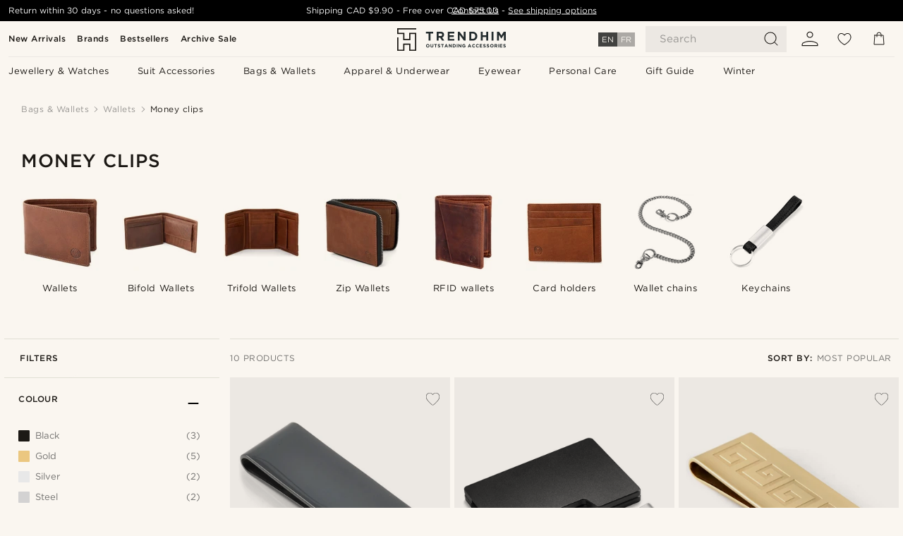

--- FILE ---
content_type: text/css
request_url: https://www.trendhim.ca/_next/static/css/0f98c2c787d9e87a.css
body_size: 3645
content:
.AccordionV2_accordionWrapper__4rN1w{margin:auto;width:100%;position:relative}.AccordionV2_accordionWrapper__4rN1w .AccordionV2_checkbox__lod5C{display:none}.AccordionV2_accordionWrapper__4rN1w .AccordionV2_checkbox__lod5C~.AccordionV2_content__VSLy3{position:relative;max-height:0;overflow:hidden}.AccordionV2_accordionWrapper__4rN1w .AccordionV2_checkbox__lod5C:checked~.AccordionV2_content__VSLy3{max-height:inherit}.AccordionV2_accordionWrapper__4rN1w .AccordionV2_checkbox__lod5C:checked~.AccordionV2_content__VSLy3>.AccordionV2_borderBottom__rnHJu>.AccordionV2_close___zWNJ{display:none}.AccordionV2_accordionWrapper__4rN1w .AccordionV2_checkbox__lod5C:checked~.AccordionV2_backdrop__RR9Iz{display:block;position:fixed;top:0;left:0;width:100vw;height:100vh}.AccordionV2_accordionWrapper__4rN1w .AccordionV2_trigger__xjo51{display:flex;align-items:center;background-color:var(--white);font-size:.8rem;cursor:pointer;width:100%;-webkit-user-select:none;user-select:none}.AccordionV2_accordionWrapper__4rN1w .AccordionV2_trigger__xjo51 svg{width:24px;height:24px;fill:#4e4e4e;margin-right:5px}.AccordionV2_backdrop__RR9Iz{display:none}.Checkbox_facetDisplayRoot__bcanF{flex:1 1 100%;padding:0;margin:0;max-width:100%}.Color_facetDisplayRoot__Fx5Ed{margin-top:5px;flex:1 1 50%}@media(min-width:768px){.Color_facetDisplayRoot__Fx5Ed{margin-top:0;flex:1 1 100%}}.MultiRangeInput_multiRangeSlider__oae5R{position:relative;padding-top:6px;height:20px;margin-bottom:10px}@-moz-document url-prefix(){.MultiRangeInput_multiRangeSlider__oae5R{height:30px}}.MultiRangeInput_multiRangeSlider__oae5R input[type=range]{position:absolute;-webkit-appearance:none;-moz-appearance:none;appearance:none;background:rgba(0,0,0,0);cursor:pointer;width:100%;z-index:2}@-moz-document url-prefix(){.MultiRangeInput_multiRangeSlider__oae5R input[type=range]{position:static;z-index:3}.MultiRangeInput_multiRangeSlider__oae5R input[type=range].MultiRangeInput_maxInput__qE_f_{margin-top:-20px}}.MultiRangeInput_multiRangeSlider__oae5R .MultiRangeInput_line__RP33X{width:100%;height:2px;background-color:var(--neutral-200);border-radius:3px;position:absolute;top:6px}@-moz-document url-prefix(){.MultiRangeInput_multiRangeSlider__oae5R .MultiRangeInput_line__RP33X{position:static;display:block;margin-top:-11px;top:-5px}}.MultiRangeInput_multiRangeSlider__oae5R .MultiRangeInput_markLine___vUYu{width:auto;height:2px;background-color:var(--neutral-300);position:inherit;z-index:1}@-moz-document url-prefix(){.MultiRangeInput_multiRangeSlider__oae5R .MultiRangeInput_markLine___vUYu{position:static;display:block;margin-top:-1px}}.MultiRangeInput_multiRangeSlider__oae5R input[type=range]:focus{outline:none}.MultiRangeInput_multiRangeSlider__oae5R input[type=range]::-webkit-slider-runnable-track{background-color:#053a5f;border-radius:0;height:0}.MultiRangeInput_multiRangeSlider__oae5R input[type=range]::-webkit-slider-thumb{-webkit-appearance:none;appearance:none;margin-top:-13px;background-color:var(--white);border-radius:50%;height:1rem;width:1rem;padding-bottom:10px;border:1px solid var(--neutral-300);min-height:30px;min-width:30px;box-shadow:0 1px 2px 0 var(--neutral-300)}.MultiRangeInput_multiRangeSlider__oae5R input[type=range]:focus::-webkit-slider-thumb{outline-offset:.125rem}.MultiRangeInput_multiRangeSlider__oae5R input[type=range].MultiRangeInput_disabled__9y_XM::-webkit-slider-thumb{background-color:#eee}.MultiRangeInput_multiRangeSlider__oae5R input[type=range]::-moz-range-track{background-color:#053a5f;border-radius:0;height:0}.MultiRangeInput_multiRangeSlider__oae5R input[type=range]::-moz-range-thumb{-webkit-appearance:none;-moz-appearance:none;appearance:none;margin-bottom:-50px;top:20px;background-color:var(--white);border-radius:50%;height:1rem;width:1rem;position:relative;border:1px solid var(--neutral-300);min-height:30px;min-width:30px;box-shadow:0 1px 2px 0 var(--neutral-300)}.MultiRangeInput_multiRangeSlider__oae5R input[type=range]:focus::-moz-range-thumb{outline-offset:.125rem}.MultiRangeInput_multiRangeSlider__oae5R input[type=range].MultiRangeInput_disabled__9y_XM::-moz-range-thumb{background-color:#eee}.Price_rangedInputsRoot__qfSdO{display:flex;flex-direction:column;padding-top:15px;width:100%}.Price_rangedInputsRoot__qfSdO .Price_rangedInputsWrapper__XiGmN{display:flex;flex-direction:row;width:100%;font-size:13px;justify-content:space-between}@media(min-width:900px){.Price_rangedInputsRoot__qfSdO .Price_rangedInputsWrapper__XiGmN{align-items:center}}.Price_rangedInputsRoot__qfSdO .Price_currencyUnitContainer__lJSNh{position:relative;width:100%;max-width:100px}.Price_rangedInputsRoot__qfSdO .Price_currencyUnitContainer__lJSNh .Price_textField__vtOis{max-height:32px;margin-bottom:0}.Price_rangedInputsRoot__qfSdO .Price_currencyUnitContainer__lJSNh .Price_textField__vtOis>div>input{font-size:14px;padding-top:0!important}.Price_rangedInputsRoot__qfSdO .Price_currencyUnitContainer__lJSNh .Price_textField__vtOis{background:var(--neutral-100);border-radius:4px}.Price_rangedInputsRoot__qfSdO .Price_rangedInputsRoot__qfSdO{display:flex;flex-direction:column;padding-top:15px;width:100%}.Price_rangedInputsRoot__qfSdO .Price_currencyUnit__j8Guu{position:absolute;right:10px;top:6px;font-size:14px}.Price_rangedInputsRoot__qfSdO .Price_spinner__ktojI{content:"";display:block;--color:#ccc;border:3px solid var(--color);border-top:3px solid rgba(0,0,0,0);width:20px;height:20px;border-radius:50%;animation:Price_loading__IJhgH .75s linear infinite}.Price_rangedInputsRoot__qfSdO .Price_loadingSpinner__wGUUI{position:absolute;right:40px;top:5px}@keyframes Price_loading__IJhgH{to{transform:rotate(1turn)}}.Range_rangedInputsRoot__Y7D9E{display:flex;flex-direction:column;padding-top:15px;width:100%}.FacetContent_facetContent__aih2n{display:grid;grid-template-columns:100%;padding:0 7px 14px 20px}@media(min-width:1024px){.FacetContent_facetContent__aih2n{padding-right:17px}}.FacetContent_facetContent__aih2n>*{margin-right:10px}.FacetContent_facetContent__aih2n span.FacetContent_groupName__6Iza3{font-weight:700;text-transform:uppercase;margin-top:1rem}.FacetContent_facetContent__aih2n span.FacetContent_groupName__6Iza3:first-child{margin-top:0}.SliderArrow_sliderArrow__IsRjA{position:absolute;top:calc(50% - 43px);height:38px;width:38px;z-index:10;padding:0 10px;font-size:1.7rem;font-weight:lighter;cursor:pointer;display:flex;align-items:center;justify-content:center;background-color:rgba(236,236,236,.8);border:none;opacity:.9;-webkit-box-align:center;-webkit-box-pack:center}.SliderArrow_sliderArrow__IsRjA.SliderArrow_right__T5Rvm{right:0}.SliderArrow_sliderArrow__IsRjA:disabled{opacity:.3}.SliderArrow_sliderArrow__IsRjA>svg{width:15px;height:unset;transform:rotate(0deg)}.SliderArrow_sliderArrow__IsRjA.SliderArrow_left__mJqTa>svg{transform:rotate(-180deg)}.HorizontalSlider_sliderList__mb0Ov{position:absolute;top:0;left:0;right:0;width:100%;display:grid;grid-auto-flow:column;z-index:9;list-style:none;touch-action:pan-y;-webkit-touch-action:pan-y;-webkit-transform:translateZ(0);-webkit-overflow-scrolling:touch;transition:transform .45s cubic-bezier(.215,.61,.355,1);margin-left:5px}.HorizontalSlider_sliderList__mb0Ov.HorizontalSlider_fullwidth__VMzAu{transform:translateX(calc((100% - 1200px) / 2))}@media(min-width:1200px){.HorizontalSlider_sliderList__mb0Ov{margin-left:0}}.HorizontalSlider_horizontalSliderWrapper__dEtEJ{position:relative;overflow:hidden;width:100%}.FacetDescriptionButton_facetDescriptionButton__B16zg{all:unset;margin-bottom:5px;display:block;cursor:pointer;font-size:12px}.CategoryFilters_filter__bgnrT .CategoryFilters_filteredBy__gQ54F{padding:4px 12px 30px 20px;margin:0 15px}.CategoryFilters_filter__bgnrT .CategoryFilters_filteredBy__gQ54F .CategoryFilters_filteredByText__Uhaf5{font-size:12px;font-style:normal;font-weight:600;line-height:100%;letter-spacing:.5px;text-transform:uppercase;align-content:center;padding:19px 8px 14px;color:var(--neutral-900)}.CategoryFilters_filter__bgnrT .CategoryFilters_filteredBy__gQ54F .CategoryFilters_itemsfilteredBy__xMSck{margin:0 8px;cursor:pointer;display:flex;justify-content:space-between;align-items:baseline;width:inherit}.CategoryFilters_filter__bgnrT .CategoryFilters_filteredBy__gQ54F .CategoryFilters_itemsfilteredBy__xMSck .CategoryFilters_itemFilteredText__C7U2J{padding:10px 0 0;font-size:13px;font-style:normal;font-weight:400;line-height:120%;letter-spacing:.5px;width:inherit;max-width:240px;overflow:hidden;text-overflow:ellipsis}@media(min-width:768px){.CategoryFilters_filter__bgnrT .CategoryFilters_filteredBy__gQ54F{border-top:1px solid var(--neutral-200)}}@media(min-width:1024px){.CategoryFilters_filter__bgnrT .CategoryFilters_filteredBy__gQ54F{padding-right:13px;padding-top:24px;margin:0 15px 0 0}.CategoryFilters_filter__bgnrT .CategoryFilters_filteredBy__gQ54F .CategoryFilters_filteredByText__Uhaf5{padding-left:0}.CategoryFilters_filter__bgnrT .CategoryFilters_filteredBy__gQ54F .CategoryFilters_itemsfilteredBy__xMSck{margin:0;width:inherit;padding-right:15px}.CategoryFilters_filter__bgnrT .CategoryFilters_filteredBy__gQ54F .CategoryFilters_itemsfilteredBy__xMSck .CategoryFilters_itemFilteredText__C7U2J{padding-left:0}}.CategoryFilters_filter__bgnrT .CategoryFilters_filters__lDEua{border-top:1px solid var(--neutral-200);margin:0 18px;width:inherit;position:-webkit-sticky;position:sticky;top:55px}.CategoryFilters_filter__bgnrT .CategoryFilters_filters__lDEua .CategoryFilters_facetDescriptionTrigger__M85I1{padding:0 20px 14px}.CategoryFilters_filter__bgnrT .CategoryFilters_filters__lDEua .CategoryFilters_facetDescriptionTrigger__M85I1:hover{text-decoration:underline}.CategoryFilters_filter__bgnrT .CategoryFilters_filters__lDEua .CategoryFilters_facetDescriptionTrigger__M85I1 svg{height:10px;width:10px;margin-right:10px}.CategoryFilters_filter__bgnrT .CategoryFilters_filters__lDEua .CategoryFilters_filterTrigger__4TXUs{display:flex;padding:24px 12px 24px 20px;width:100%;justify-content:space-between;cursor:pointer}.CategoryFilters_filter__bgnrT .CategoryFilters_filters__lDEua .CategoryFilters_filterTrigger__4TXUs svg{margin-right:5px;margin-left:0}.CategoryFilters_filter__bgnrT .CategoryFilters_filters__lDEua .CategoryFilters_filterTrigger__4TXUs .CategoryFilters_filterTitle__rA_wB{font-size:12px;font-style:normal;font-weight:600;line-height:100%;letter-spacing:.5px;text-transform:uppercase;align-content:center;color:var(--neutral-900)}@media(min-width:1024px){.CategoryFilters_filter__bgnrT .CategoryFilters_filters__lDEua .CategoryFilters_filterTrigger__4TXUs{position:relative!important;width:inherit;max-width:400px;padding:24px 20px;min-width:305px}.CategoryFilters_filter__bgnrT .CategoryFilters_filters__lDEua .CategoryFilters_filterTrigger__4TXUs .CategoryFilters_filterBackdrop__hfuBq{display:none}}.CategoryFilters_filter__bgnrT .CategoryFilters_filters__lDEua .CategoryFilters_filterAccordion___QI53{border-bottom:1px solid var(--neutral-200);max-width:inherit;margin:0 5px}.CategoryFilters_filter__bgnrT .CategoryFilters_filters__lDEua .CategoryFilters_filterAccordion___QI53 input[type=checkbox]~label svg path:last-child{transition:all .2s ease-in-out;transform-origin:50% 50%}.CategoryFilters_filter__bgnrT .CategoryFilters_filters__lDEua .CategoryFilters_filterAccordion___QI53 input[type=checkbox]:checked~label svg path:last-child{transform:rotate(90deg)}@media(min-width:1024px){.CategoryFilters_filter__bgnrT .CategoryFilters_filters__lDEua{margin:0}.CategoryFilters_filter__bgnrT .CategoryFilters_filters__lDEua .CategoryFilters_filterAccordion___QI53{max-width:400px;width:inherit;margin:0;min-width:305px}.CategoryFilters_filter__bgnrT .CategoryFilters_filters__lDEua .CategoryFilters_filterBackdrop__hfuBq{display:none}}.SubCategoryItem_facetMenuHighlightItemWrapper__ikUg_{min-width:150px;height:120px;box-sizing:border-box;display:flex;flex-direction:column;z-index:9;cursor:pointer;align-items:center;justify-content:flex-end}@media(min-width:768px){.SubCategoryItem_facetMenuHighlightItemWrapper__ikUg_{min-width:170px;height:121px;justify-content:flex-start}}.SubCategoryItem_facetMenuHighlightItemWrapper__ikUg_ img{height:80px;width:auto;object-fit:contain;z-index:8}@media(min-width:768px){.SubCategoryItem_facetMenuHighlightItemWrapper__ikUg_ img{height:75.04px;width:80.65px}}.SubCategoryItem_facetMenuHighlightItemWrapper__ikUg_ p{display:-webkit-box;-webkit-line-clamp:2;-webkit-box-orient:vertical;overflow:hidden;width:100%;text-align:center;font-size:11px;min-height:40px;padding:5px!important}.SubCategorySlider_subCategorySlider__2WH7m{position:relative;background:var(--neutral-50)}.SubCategorySlider_subCategorySlider__2WH7m .SubCategorySlider_buttonsCarouselWrapper__5UzDD{width:100%;display:grid;grid-auto-flow:column;grid-template-columns:auto 1fr auto}.SubCategorySlider_subCategorySlider__2WH7m .SubCategorySlider_linkTag__IjLm6{background:var(--neutral-200);overflow:hidden;font-size:12px;transition:all .25s ease-in-out 0s;min-width:-webkit-max-content;min-width:max-content;min-height:28px;max-height:28px;margin:0;overflow:unset;padding:6px 12px;box-sizing:border-box;justify-content:center;align-items:center;display:flex;text-transform:none;line-height:1.5;color:#4e4e4e}.SubCategorySlider_subCategorySlider__2WH7m .SubCategorySlider_linkTag__IjLm6:hover{background:var(--neutral-300)}.SubCategorySlider_subCategorySlider__2WH7m .SubCategorySlider_carousel__VX657{width:auto!important}.SubCategorySlider_subCategorySlider__2WH7m .SubCategorySlider_moveButton__gTKbR{width:32px;background-color:rgba(0,0,0,0);box-sizing:border-box}.SubCategorySlider_subCategorySlider__2WH7m .SubCategorySlider_moveButton__gTKbR:first-child{padding-right:7px;padding-left:0;width:-webkit-min-content;width:min-content}@media(min-width:768px){.SubCategorySlider_subCategorySlider__2WH7m .SubCategorySlider_moveButton__gTKbR:first-child{padding-right:unset;padding-left:unset;width:40px}}.SubCategorySlider_subCategorySlider__2WH7m .SubCategorySlider_moveButton__gTKbR:last-child{justify-self:flex-end;padding-right:0;padding-left:7px;width:-webkit-min-content;width:min-content}@media(min-width:768px){.SubCategorySlider_subCategorySlider__2WH7m .SubCategorySlider_moveButton__gTKbR:last-child{padding-right:unset;padding-left:unset;width:40px}}.SubCategorySlider_subCategorySlider__2WH7m.SubCategorySlider_newDesign__mt6nU{display:flex;flex-direction:column;width:100%}.SubCategorySlider_subCategorySlider__2WH7m.SubCategorySlider_newDesign__mt6nU .SubCategorySlider_carousel__VX657{align-items:flex-start;gap:16px;mix-blend-mode:multiply}@media(min-width:768px){.SubCategorySlider_subCategorySlider__2WH7m.SubCategorySlider_newDesign__mt6nU .SubCategorySlider_carousel__VX657{gap:33px}}.SubCategorySlider_subCategorySlider__2WH7m.SubCategorySlider_newDesign__mt6nU .SubCategorySlider_toplinks__IoZE5{width:-webkit-min-content;width:min-content;object-fit:contain}.SubCategorySlider_subCategorySlider__2WH7m.SubCategorySlider_newDesign__mt6nU .SubCategorySlider_linkTag__IjLm6{max-height:-webkit-fit-content;max-height:-moz-fit-content;max-height:fit-content;min-height:-webkit-fit-content;min-height:-moz-fit-content;min-height:fit-content;mix-blend-mode:multiply;background:rgba(0,0,0,0);padding:0;align-items:center;margin-bottom:4px}.SubCategorySlider_subCategorySlider__2WH7m.SubCategorySlider_newDesign__mt6nU .SubCategorySlider_linkTag__IjLm6 :hover{text-decoration:underline}.SubCategorySlider_subCategorySlider__2WH7m.SubCategorySlider_newDesign__mt6nU .SubCategorySlider_linkTag__IjLm6 p{font-size:13px;font-style:normal;font-weight:400;line-height:100%;letter-spacing:.5px}.SubCategorySlider_subCategorySlider__2WH7m.SubCategorySlider_newDesign__mt6nU .SubCategorySlider_topLinkTitle__x9php{color:var(--neutral-900);text-align:center;padding:18px 0 0;width:100%}.SubCategorySlider_subCategorySlider__2WH7m.SubCategorySlider_newDesign__mt6nU img{width:88px;min-height:88px;object-fit:contain;margin:auto}@media(min-width:768px){.SubCategorySlider_subCategorySlider__2WH7m.SubCategorySlider_newDesign__mt6nU img{width:110px;min-height:110px}}.SubCategorySlider_subCategorySlider__2WH7m.SubCategorySlider_newDesign__mt6nU img[src*=null]{opacity:0}.SortingAccordion_sortByAccordion__ZqHOy{width:-webkit-fit-content;width:-moz-fit-content;width:fit-content}.SortingAccordion_sortByAccordion__ZqHOy>div>div:first-of-type{display:none}.SortingAccordion_sortByAccordion__ZqHOy input[type=checkbox]:checked+label>div,.SortingAccordion_sortByAccordion__ZqHOy input[type=checkbox]:checked+label~div>.SortingAccordion_sortByContent__5zELR{background-color:var(--neutral-200)}.SortingAccordion_sortByAccordion__ZqHOy .SortingAccordion_sortByTrigger__JTY0_{display:flex;align-items:center;cursor:pointer;width:100%;justify-content:space-between;padding:10px 15px;margin:0 17px}.SortingAccordion_sortByAccordion__ZqHOy .SortingAccordion_sortByTrigger__JTY0_:hover{text-decoration:underline}.SortingAccordion_sortByAccordion__ZqHOy .SortingAccordion_sortByTrigger__JTY0_ .SortingAccordion_subHeaderWrapper__C_Xm0{display:flex;align-items:center;overflow:hidden;min-width:16px}.SortingAccordion_sortByAccordion__ZqHOy .SortingAccordion_sortByTrigger__JTY0_ .SortingAccordion_subHeaderWrapper__C_Xm0 svg{margin:0;min-height:12px;min-width:10px;max-height:16px;display:flex;align-items:center;flex-shrink:0;fill:inherit;max-width:12px;transform:rotate(90deg);transition:transform 75ms ease 0s}.SortingAccordion_sortByAccordion__ZqHOy .SortingAccordion_sortByTrigger__JTY0_ .SortingAccordion_headerMobile__01g7p{display:none}.SortingAccordion_sortByAccordion__ZqHOy .SortingAccordion_sortByTrigger__JTY0_ .SortingAccordion_header__56p_d,.SortingAccordion_sortByAccordion__ZqHOy .SortingAccordion_sortByTrigger__JTY0_ .SortingAccordion_subHeader__E95qp{font-size:1rem;text-transform:capitalize}.SortingAccordion_sortByAccordion__ZqHOy .SortingAccordion_sortByTrigger__JTY0_ .SortingAccordion_header__56p_d.SortingAccordion_header__56p_d,.SortingAccordion_sortByAccordion__ZqHOy .SortingAccordion_sortByTrigger__JTY0_ .SortingAccordion_subHeader__E95qp.SortingAccordion_header__56p_d{font-weight:700;padding-right:6px}.SortingAccordion_sortByAccordion__ZqHOy .SortingAccordion_sortByTrigger__JTY0_ .SortingAccordion_header__56p_d.SortingAccordion_subHeader__E95qp,.SortingAccordion_sortByAccordion__ZqHOy .SortingAccordion_sortByTrigger__JTY0_ .SortingAccordion_subHeader__E95qp.SortingAccordion_subHeader__E95qp{margin-right:10px}.SortingAccordion_sortByAccordion__ZqHOy .SortingAccordion_sortByContent__5zELR{margin:0 17px 10px;padding:10px 15px}.SortingAccordion_sortByAccordion__ZqHOy svg{align-self:normal}.SortingAccordion_sortByAccordion__ZqHOy input[type=checkbox]:checked+label>div{background-color:var(--neutral-50)}.SortingAccordion_sortByAccordion__ZqHOy input[type=checkbox]:checked+label>div svg{transform:rotate(-90deg)}.SortingAccordion_sortByAccordion__ZqHOy input[type=checkbox]:checked+label~div>.SortingAccordion_sortByContent__5zELR{background-color:var(--neutral-50);padding-bottom:15px}.SortingAccordion_sortByAccordion__ZqHOy .SortingAccordion_sortByTrigger__JTY0_{margin:0;position:relative;text-align:end;padding:8px 12px 8px 24px;border-radius:24px;border:1px solid var(--neutral-200)}@media(min-width:1024px){.SortingAccordion_sortByAccordion__ZqHOy .SortingAccordion_sortByTrigger__JTY0_{border:none}}.SortingAccordion_sortByAccordion__ZqHOy .SortingAccordion_sortByTrigger__JTY0_:hover{text-decoration:none}.SortingAccordion_sortByAccordion__ZqHOy .SortingAccordion_sortByTrigger__JTY0_ .SortingAccordion_header__56p_d{font-size:12px;font-style:normal;font-weight:600;line-height:100%;letter-spacing:.5px;text-transform:uppercase;color:var(--neutral-900)}.SortingAccordion_sortByAccordion__ZqHOy .SortingAccordion_sortByTrigger__JTY0_ .SortingAccordion_headerMobile__01g7p{display:block}.SortingAccordion_sortByAccordion__ZqHOy .SortingAccordion_sortByTrigger__JTY0_ .SortingAccordion_headerDekstop__H82Mr,.SortingAccordion_sortByAccordion__ZqHOy .SortingAccordion_sortByTrigger__JTY0_ .SortingAccordion_subHeader__E95qp{display:none}@media(min-width:1024px){.SortingAccordion_sortByAccordion__ZqHOy .SortingAccordion_sortByTrigger__JTY0_{padding:21px 0;min-width:-webkit-max-content;min-width:max-content}.SortingAccordion_sortByAccordion__ZqHOy .SortingAccordion_sortByTrigger__JTY0_ .SortingAccordion_header__56p_d{padding-right:8px;padding-top:0}.SortingAccordion_sortByAccordion__ZqHOy .SortingAccordion_sortByTrigger__JTY0_ .SortingAccordion_headerMobile__01g7p{display:none}.SortingAccordion_sortByAccordion__ZqHOy .SortingAccordion_sortByTrigger__JTY0_ .SortingAccordion_headerDekstop__H82Mr{display:block}.SortingAccordion_sortByAccordion__ZqHOy .SortingAccordion_sortByTrigger__JTY0_ .SortingAccordion_subHeader__E95qp{display:block;font-size:12px;font-style:normal;font-weight:400;line-height:100%;letter-spacing:.5px;text-transform:uppercase;color:var(--neutral-500)}.SortingAccordion_sortByAccordion__ZqHOy .SortingAccordion_sortByTrigger__JTY0_ .SortingAccordion_subHeaderWrapper__C_Xm0 div{display:none}}.SortingAccordion_sortByAccordion__ZqHOy .SortingAccordion_sortByContent__5zELR{margin:0;position:relative;z-index:101;font-size:13px;font-style:normal;font-weight:400;line-height:120%;letter-spacing:.5px}.SortingAccordion_sortByAccordion__ZqHOy .SortingAccordion_sortByContent__5zELR div{display:none}.SortingAccordion_sortByAccordion__ZqHOy .SortingAccordion_sortByContent__5zELR button span{padding-left:0;padding-right:6px}.SortingAccordion_sortByAccordion__ZqHOy .SortingAccordion_sortByContent__5zELR button.SortingAccordion_mobileSortSelectButton__FZZRP{padding:0 0 10px;background:none;color:inherit;border:none;font:inherit;cursor:pointer;outline:inherit;justify-content:space-between;font-weight:inherit}.SortingAccordion_sortByAccordion__ZqHOy .SortingAccordion_sortByContent__5zELR button.SortingAccordion_mobileSortSelectButton__FZZRP.SortingAccordion_active__ITwU5{font-weight:700}.SortingAccordion_sortByAccordion__ZqHOy .SortingAccordion_sortByContent__5zELR button.SortingAccordion_mobileSortSelectButton__FZZRP span{font-weight:inherit}.pagination_number-list__AWDl2{text-align:center}.pagination_number-list__AWDl2>div{display:inline-flex;justify-content:center;background-color:#cdcdcd;gap:1px;padding:1px}.pagination_number-list__AWDl2>div>button{border:none;background-color:var(--white);width:38px;height:38px}@media(min-width:480px){.pagination_number-list__AWDl2>div>button{width:50px;height:40px}}@media(min-width:768px){.pagination_number-list__AWDl2>div>button{width:55px}}.pagination_number-list__AWDl2>div>button:disabled:first-child,.pagination_number-list__AWDl2>div>button:disabled:last-child{color:#ccc}.pagination_number-list__AWDl2>div>button:disabled:not(:first-child,:last-child){background-color:var(--neutral-800);color:var(--white);outline:1px solid var(--neutral-800)}.pagination_pagination__K9g78{padding:42px 0;display:flex;flex-direction:column;gap:16px!important}.pagination_arrows__yStVd{margin:0 auto;width:100%;max-width:250px;display:grid;grid-template-columns:auto 1fr auto;align-items:center;gap:10px;-webkit-user-select:none;user-select:none}.pagination_arrows__yStVd .pagination_button__eDiOl{width:40px;height:40px;padding:12px;border-radius:50%;background-color:var(--neutral-900);color:var(--white);fill:var(--white)}.pagination_arrows__yStVd .pagination_button__eDiOl>*{color:var(--white);fill:var(--white)}.pagination_arrows__yStVd .pagination_button__eDiOl svg{position:relative;left:-1px}.pagination_arrows__yStVd .pagination_button__eDiOl~.pagination_button__eDiOl svg{left:1px}.pagination_arrows__yStVd .pagination_button__eDiOl.pagination_disabled__GK1Jf{background-color:var(--neutral-400)}.pagination_arrows__yStVd .pagination_text__gpxx6{justify-self:center;color:var(--neutral-900);fill:var(--neutral-900)}.pagination_arrows__yStVd .pagination_text__gpxx6>*{color:var(--neutral-900);fill:var(--neutral-900)}.pagination_showing__vq7a0{text-align:center}.NoProducts_noProductsAvailable__9d9vh{display:flex;flex-wrap:wrap;justify-content:center;width:100%;text-align:center}.NoProducts_noProductsAvailable__9d9vh>span{flex:1 1 100%;margin-bottom:16px;line-height:1.5}.NoProducts_noProductsAvailable__9d9vh>span:first-of-type{font-size:1.45rem}.NoProducts_noProductsAvailable__9d9vh button{width:-webkit-fit-content;width:-moz-fit-content;width:fit-content;min-width:250px}
/*# sourceMappingURL=0f98c2c787d9e87a.css.map*/

--- FILE ---
content_type: application/javascript
request_url: https://www.trendhim.ca/_next/static/chunks/3087.3fbbae5ff5da5063.js
body_size: 6718
content:
(self.webpackChunk_N_E=self.webpackChunk_N_E||[]).push([[3087],{4194:(e,t,r)=>{var n=r(7344),l=r(84739),u=r(11542);e.exports=function(e){return u(l(e,void 0,n),e+"")}},4635:(e,t,r)=>{e.exports=r(5115)("length")},6303:(e,t,r)=>{"use strict";r.d(t,{V:()=>h,Vv:()=>u,ex:()=>f,zj:()=>s});var n=r(72789),l=r(14232);let u={method:"throttle",timeMs:function(){if(!window.GestureEvent)return 50;try{var e;let t=null==(e=navigator.userAgent)?void 0:e.match(/version\/([\d\.]+) safari/i);return parseFloat(t[1])>=17?120:320}catch{return 320}}()};function s(){let e=new Map;return{all:e,on(t,r){let n=e.get(t)||[];return n.push(r),e.set(t,n),()=>this.off(t,r)},off(t,r){let n=e.get(t);n&&e.set(t,n.filter(e=>e!==r))},emit(t,r){let n=e.get(t);null==n||n.forEach(e=>e(r))}}}function o(e,t,r){let n=setTimeout(function(){e(),r.removeEventListener("abort",l)},t);function l(){clearTimeout(n),r.removeEventListener("abort",l)}r.addEventListener("abort",l)}function i(){let e=Promise;if(Promise.hasOwnProperty("withResolvers"))return Promise.withResolvers();let t=()=>{},r=()=>{};return{promise:new e((e,n)=>{t=e,r=n}),resolve:t,reject:r}}function a(){return new URLSearchParams(location.search)}var c=class{push(e){let{key:t,query:r,options:l}=e,s=arguments.length>1&&void 0!==arguments[1]?arguments[1]:u.timeMs;(0,n.Yz)("[nuqs gtq] Enqueueing %s=%s %O",t,r,l),this.updateMap.set(t,r),"push"===l.history&&(this.options.history="push"),l.scroll&&(this.options.scroll=!0),!1===l.shallow&&(this.options.shallow=!1),l.startTransition&&this.transitions.add(l.startTransition),(!Number.isFinite(this.timeMs)||s>this.timeMs)&&(this.timeMs=s)}getQueuedQuery(e){return this.updateMap.get(e)}flush(e,t){let{getSearchParamsSnapshot:r=a,rateLimitFactor:l=1,...u}=e;if(null!=this.controller||(this.controller=new AbortController),!Number.isFinite(this.timeMs))return(0,n.Yz)("[nuqs gtq] Skipping flush due to throttleMs=Infinity"),Promise.resolve(r());if(this.resolvers)return this.resolvers.promise;this.resolvers=i();let s=()=>{var e;this.lastFlushedAt=performance.now();let[n,l]=this.applyPendingUpdates({...u,autoResetQueueOnUpdate:null==(e=u.autoResetQueueOnUpdate)||e,getSearchParamsSnapshot:r},t);null===l?this.resolvers.resolve(n):this.resolvers.reject(n),this.resolvers=null},c=()=>{let e=performance.now()-this.lastFlushedAt,t=this.timeMs,r=l*Math.max(0,t-e);(0,n.Yz)("[nuqs gtq] Scheduling flush in %f ms. Throttled at %f ms (x%f)",r,t,l),0===r?s():o(s,r,this.controller.signal)};return o(c,0,this.controller.signal),this.resolvers.promise}abort(){var e,t;return null==(e=this.controller)||e.abort(),this.controller=new AbortController,null==(t=this.resolvers)||t.resolve(new URLSearchParams),this.resolvers=null,this.reset()}reset(){let e=Array.from(this.updateMap.keys());return(0,n.Yz)("[nuqs gtq] Resetting queue %s",JSON.stringify(Object.fromEntries(this.updateMap))),this.updateMap.clear(),this.transitions.clear(),this.options={history:"replace",scroll:!1,shallow:!0},this.timeMs=u.timeMs,e}applyPendingUpdates(e,t){let{updateUrl:r,getSearchParamsSnapshot:l}=e,u=l();if((0,n.Yz)("[nuqs gtq] Applying %d pending update(s) on top of %s",this.updateMap.size,u.toString()),0===this.updateMap.size)return[u,null];let s=Array.from(this.updateMap.entries()),o={...this.options},i=Array.from(this.transitions);for(let[t,r]of(e.autoResetQueueOnUpdate&&this.reset(),(0,n.Yz)("[nuqs gtq] Flushing queue %O with options %O",s,o),s))null===r?u.delete(t):u.set(t,r);t&&(u=t(u));try{return!function(e,t){let r=t;for(let t=e.length-1;t>=0;t--){let n=e[t];if(!n)continue;let l=r;r=()=>n(l)}r()}(i,()=>{r(u,o)}),[u,null]}catch(e){return console.error((0,n.z3)(429),s.map(e=>{let[t]=e;return t}).join(),e),[u,e]}}constructor(){this.updateMap=new Map,this.options={history:"replace",scroll:!1,shallow:!0},this.timeMs=u.timeMs,this.transitions=new Set,this.resolvers=null,this.controller=null,this.lastFlushedAt=0}};let h=new c;var d=class{abort(){this.controller.abort(),this.queuedValue=void 0}push(e,t){return this.queuedValue=e,this.controller.abort(),this.controller=new AbortController,o(()=>{let t=this.resolvers;try{(0,n.Yz)("[nuqs dq] Flushing debounce queue",e);let r=this.callback(e);(0,n.Yz)("[nuqs dq] Reset debounce queue %O",this.queuedValue),this.queuedValue=void 0,this.resolvers=i(),r.then(e=>t.resolve(e)).catch(e=>t.reject(e))}catch(e){this.queuedValue=void 0,t.reject(e)}},t,this.controller.signal),this.resolvers.promise}constructor(e){this.resolvers=i(),this.controller=new AbortController,this.queuedValue=void 0,this.callback=e}};let f=new class{useQueuedQueries(e){return function(e,t,r){let n=(0,l.useCallback)(()=>{let t=Object.fromEntries(e.map(e=>[e,r(e)]));return[JSON.stringify(t),t]},[e.join(","),r]),u=(0,l.useRef)(null);null===u.current&&(u.current=n());let s=(0,l.useCallback)(r=>{let n=e.map(e=>t(e,r));return()=>n.forEach(e=>e())},[e.join(","),t]);return(0,l.useSyncExternalStore)(s,()=>{let[e,t]=n();return u.current[0]===e?u.current[1]:(u.current=[e,t],t)},()=>u.current[1])}(e,(e,t)=>this.queuedQuerySync.on(e,t),e=>this.getQueuedQuery(e))}push(e,t,r){if(!Number.isFinite(t)){var l;return Promise.resolve((null!=(l=r.getSearchParamsSnapshot)?l:a)())}let u=e.key;if(!this.queues.has(u)){(0,n.Yz)("[nuqs dqc] Creating debounce queue for `%s`",u);let e=new d(e=>(this.throttleQueue.push(e),this.throttleQueue.flush(r).finally(()=>{var t;void 0===(null==(t=this.queues.get(e.key))?void 0:t.queuedValue)&&((0,n.Yz)("[nuqs dqc] Cleaning up empty queue for `%s`",e.key),this.queues.delete(e.key)),this.queuedQuerySync.emit(e.key)})));this.queues.set(u,e)}(0,n.Yz)("[nuqs dqc] Enqueueing debounce update %O",e);let s=this.queues.get(u).push(e,t);return this.queuedQuerySync.emit(u),s}abort(e){var t;let r=this.queues.get(e);return r?((0,n.Yz)("[nuqs dqc] Aborting debounce queue %s=%s",e,null==(t=r.queuedValue)?void 0:t.query),this.queues.delete(e),r.abort(),this.queuedQuerySync.emit(e),e=>(e.then(r.resolvers.resolve,r.resolvers.reject),e)):e=>e}abortAll(){for(let[t,r]of this.queues.entries()){var e;(0,n.Yz)("[nuqs dqc] Aborting debounce queue %s=%s",t,null==(e=r.queuedValue)?void 0:e.query),r.abort(),r.resolvers.resolve(new URLSearchParams),this.queuedQuerySync.emit(t)}this.queues.clear()}getQueuedQuery(e){var t,r;let n=null==(r=this.queues.get(e))||null==(t=r.queuedValue)?void 0:t.query;return void 0!==n?n:this.throttleQueue.getQueuedQuery(e)}constructor(e=new c){this.queues=new Map,this.queuedQuerySync=s(),this.throttleQueue=e}}(h)},8532:(e,t,r)=>{e.exports=r(75631)("toUpperCase")},11443:e=>{var t="\ud800-\udfff",r="[\\u0300-\\u036f\\ufe20-\\ufe2f\\u20d0-\\u20ff]",n="\ud83c[\udffb-\udfff]",l="[^"+t+"]",u="(?:\ud83c[\udde6-\uddff]){2}",s="[\ud800-\udbff][\udc00-\udfff]",o="(?:"+r+"|"+n+")?",i="[\\ufe0e\\ufe0f]?",a="(?:\\u200d(?:"+[l,u,s].join("|")+")"+i+o+")*",c=RegExp(n+"(?="+n+")|"+("(?:"+[l+r+"?",r,u,s,"["+t+"]"].join("|"))+")"+(i+o+a),"g");e.exports=function(e){for(var t=c.lastIndex=0;c.test(e);)++t;return t}},16027:(e,t,r)=>{var n=r(29934),l=r(24015),u=r(27136),s=r(36827),o=r(41155);e.exports=function(e){if(null==e)return 0;if(u(e))return s(e)?o(e):e.length;var t=l(e);return"[object Map]"==t||"[object Set]"==t?e.size:n(e).length}},20772:(e,t,r)=>{var n=r(52076);e.exports=r(46013)(function(e,t,r){return t=t.toLowerCase(),e+(r?n(t):t)})},28419:(e,t,r)=>{var n=r(96049),l=r(59038),u=r(13051),s=r(12438);e.exports=function(e,t,r){return e=s(e),r=null==r?0:n(u(r),0,e.length),t=l(t),e.slice(r,r+t.length)==t}},34824:(e,t,r)=>{e.exports=r(73529)},37539:(e,t,r)=>{var n=r(58511),l=r(37114),u=r(56687),s=r(52141);e.exports=function(e,t){return t=n(t,e),null==(e=u(e,t))||delete e[s(l(t))]}},41155:(e,t,r)=>{var n=r(4635),l=r(51480),u=r(11443);e.exports=function(e){return l(e)?u(e):n(e)}},42400:(e,t,r)=>{var n=r(95616),l=r(87230),u=Object.prototype.hasOwnProperty;e.exports=l(function(e,t,r){u.call(e,r)?e[r].push(t):n(e,r,[t])})},52076:(e,t,r)=>{var n=r(12438),l=r(8532);e.exports=function(e){return l(n(e).toLowerCase())}},56687:(e,t,r)=>{var n=r(23550),l=r(19204);e.exports=function(e,t){return t.length<2?e:n(e,l(t,0,-1))}},58263:(e,t,r)=>{"use strict";r.d(t,{GJ:()=>a,IN:()=>d,Oq:()=>h,ab:()=>g,rl:()=>f,tU:()=>i});var n=r(6303),l=r(72789),u=r(14232);function s(e,t,r){try{return e(t)}catch(e){return(0,l.R8)("[nuqs] Error while parsing value `%s`: %O"+(r?" (for key `%s`)":""),t,e,r),null}}function o(e){function t(t){if(void 0===t)return null;let r="";if(Array.isArray(t)){if(void 0===t[0])return null;r=t[0]}return"string"==typeof t&&(r=t),s(e.parse,r)}return{eq:(e,t)=>e===t,...e,parseServerSide:t,withDefault(e){return{...this,defaultValue:e,parseServerSide(r){var n;return null!=(n=t(r))?n:e}}},withOptions(e){return{...this,...e}}}}let i=o({parse:e=>e,serialize:String}),a=o({parse:e=>{let t=parseInt(e);return t==t?t:null},serialize:e=>""+Math.round(e)});function c(e,t){return e.valueOf()===t.valueOf()}function h(e){var t;return t=e,o({parse:e=>t.includes(e)?e:null,serialize:String})}function d(e){var t;let r=arguments.length>1&&void 0!==arguments[1]?arguments[1]:",",n=null!=(t=e.eq)?t:(e,t)=>e===t,l=encodeURIComponent(r);return o({parse:t=>""===t?[]:t.split(r).map((t,n)=>s(e.parse,t.replaceAll(l,r),"[".concat(n,"]"))).filter(e=>null!=e),serialize:t=>t.map(t=>(e.serialize?e.serialize(t):String(t)).replaceAll(r,l)).join(r),eq:(e,t)=>e===t||e.length===t.length&&e.every((e,r)=>n(e,t[r]))})}function f(e){let{clearOnDefault:t=!0,urlKeys:r={},processUrlSearchParams:n}=arguments.length>1&&void 0!==arguments[1]?arguments[1]:{};return function(u){var s,o,i,a,c;let h=arguments.length>1&&void 0!==arguments[1]?arguments[1]:{},[d,f]=p(u)?function(e){if("string"==typeof e){let[t="",...r]=e.split("?");return[t,new URLSearchParams(r.join("?"))]}return e instanceof URLSearchParams?["",new URLSearchParams(e)]:[e.origin+e.pathname,new URLSearchParams(e.searchParams)]}(u):["",new URLSearchParams],v=p(u)?h:u;if(null===v){for(let t in e){let e=null!=(s=r[t])?s:t;f.delete(e)}return n&&(f=n(f)),d+(0,l.OB)(f)}for(let n in e){let l=e[n],u=v[n];if(!l||void 0===u)continue;let s=null!=(o=r[n])?o:n,h=void 0!==l.defaultValue&&(null!=(i=l.eq)?i:(e,t)=>e===t)(u,l.defaultValue);null===u||(null==(c=null!=(a=l.clearOnDefault)?a:t)||c)&&h?f.delete(s):f.set(s,l.serialize(u))}return n&&(f=n(f)),d+(0,l.OB)(f)}}function p(e){return"string"==typeof e||e instanceof URLSearchParams||e instanceof URL}o({parse:e=>{let t=parseInt(e);return t==t?t-1:null},serialize:e=>""+Math.round(e+1)}),o({parse:e=>{let t=parseInt(e,16);return t==t?t:null},serialize:e=>{let t=Math.round(e).toString(16);return(1&t.length?"0":"")+t}}),o({parse:e=>{let t=parseFloat(e);return t==t?t:null},serialize:String}),o({parse:e=>"true"===e,serialize:String}),o({parse:e=>{let t=parseInt(e);return t==t?new Date(t):null},serialize:e=>""+e.valueOf(),eq:c}),o({parse:e=>{let t=new Date(e);return t.valueOf()==t.valueOf()?t:null},serialize:e=>e.toISOString(),eq:c}),o({parse:e=>{let t=new Date(e.slice(0,10));return t.valueOf()==t.valueOf()?t:null},serialize:e=>e.toISOString().slice(0,10),eq:c});let v=(0,n.zj)(),m={};function g(e){var t,r,s;let o=arguments.length>1&&void 0!==arguments[1]?arguments[1]:{},i=(0,u.useId)(),a=(0,l.uZ)(),c=(0,l.TU)(),{history:h="replace",scroll:d=null!=(t=null==a?void 0:a.scroll)&&t,shallow:f=null==(r=null==a?void 0:a.shallow)||r,throttleMs:p=n.Vv.timeMs,limitUrlUpdates:g=null==a?void 0:a.limitUrlUpdates,clearOnDefault:b=null==(s=null==a?void 0:a.clearOnDefault)||s,startTransition:O,urlKeys:S=m}=o,w=Object.keys(e).join(","),j=(0,u.useMemo)(()=>Object.fromEntries(Object.keys(e).map(e=>{var t;return[e,null!=(t=S[e])?t:e]})),[w,JSON.stringify(S)]),M=(0,l.V7)(Object.values(j)),z=M.searchParams,U=(0,u.useRef)({}),x=(0,u.useMemo)(()=>Object.fromEntries(Object.keys(e).map(t=>{var r;return[t,null!=(r=e[t].defaultValue)?r:null]})),[Object.values(e).map(e=>{let{defaultValue:t}=e;return t}).join(",")]),R=n.ex.useQueuedQueries(Object.values(j)),[k,A]=(0,u.useState)(()=>y(e,S,null!=z?z:new URLSearchParams,R).state),C=(0,u.useRef)(k);if((0,l.Yz)("[nuq+ %s `%s`] render - state: %O, iSP: %s",i,w,k,z),Object.keys(U.current).join("&")!==Object.values(j).join("&")){let{state:t,hasChanged:r}=y(e,S,z,R,U.current,C.current);r&&((0,l.Yz)("[nuq+ %s `%s`] State changed: %O",i,w,{state:t,initialSearchParams:z,queuedQueries:R,queryRef:U.current,stateRef:C.current}),C.current=t,A(t)),U.current=Object.fromEntries(Object.values(j).map(e=>{var t;return[e,null!=(t=null==z?void 0:z.get(e))?t:null]}))}(0,u.useEffect)(()=>{let{state:t,hasChanged:r}=y(e,S,z,R,U.current,C.current);r&&((0,l.Yz)("[nuq+ %s `%s`] State changed: %O",i,w,{state:t,initialSearchParams:z,queuedQueries:R,queryRef:U.current,stateRef:C.current}),C.current=t,A(t))},[Object.values(j).map(e=>"".concat(e,"=").concat(null==z?void 0:z.get(e))).join("&"),JSON.stringify(R)]),(0,u.useEffect)(()=>{let t=Object.keys(e).reduce((t,r)=>(t[r]=t=>{var n,u;let{state:s,query:o}=t,{defaultValue:a}=e[r],c=j[r];C.current={...C.current,[r]:null!=(n=null!=s?s:a)?n:null},U.current[c]=o,(0,l.Yz)("[nuq+ %s `%s`] Cross-hook key sync %s: %O (default: %O). Resolved: %O",i,w,c,s,a,C.current),u=C.current,(0,l.Yz)("[nuq+ %s `%s`] updateInternalState %O",i,w,u),C.current=u,A(u)},t),{});for(let r of Object.keys(e)){let e=j[r];(0,l.Yz)("[nuq+ %s `%s`] Subscribing to sync for `%s`",i,e,w),v.on(e,t[r])}return()=>{for(let r of Object.keys(e)){let e=j[r];(0,l.Yz)("[nuq+ %s `%s`] Unsubscribing to sync for `%s`",i,e,w),v.off(e,t[r])}}},[w,j]);let P=(0,u.useCallback)(function(t){var r,u,s,o,a,m,y,S,z,U,R,k,A,P,E,Q,V,L,Y,I,N,_,F,T,D,J,B;let $,G=arguments.length>1&&void 0!==arguments[1]?arguments[1]:{},H=Object.fromEntries(Object.keys(e).map(e=>[e,null])),Z="function"==typeof t?null!=(r=t(q(C.current,x)))?r:H:null!=t?t:H;(0,l.Yz)("[nuq+ %s `%s`] setState: %O",i,w,Z);let K=0,W=[];for(let[t,r]of Object.entries(Z)){let i=e[t],c=j[t];if(!i)continue;(null!=(a=null!=(o=G.clearOnDefault)?o:i.clearOnDefault)?a:b)&&null!==r&&void 0!==i.defaultValue&&(null!=(m=i.eq)?m:(e,t)=>e===t)(r,i.defaultValue)&&(r=null);let q=null===r?null:(null!=(y=i.serialize)?y:String)(r);v.emit(c,{state:r,query:q});let w={key:c,query:q,options:{history:null!=(z=null!=(S=G.history)?S:i.history)?z:h,shallow:null!=(R=null!=(U=G.shallow)?U:i.shallow)?R:f,scroll:null!=(A=null!=(k=G.scroll)?k:i.scroll)?A:d,startTransition:null!=(E=null!=(P=G.startTransition)?P:i.startTransition)?E:O}};if((null==G||null==(u=G.limitUrlUpdates)?void 0:u.method)==="debounce"||(null==g?void 0:g.method)==="debounce"||(null==(s=i.limitUrlUpdates)?void 0:s.method)==="debounce"){!0===w.options.shallow&&console.warn((0,l.z3)(422));let e=null!=(I=null!=(Y=null!=(L=null==G||null==(Q=G.limitUrlUpdates)?void 0:Q.timeMs)?L:null==g?void 0:g.timeMs)?Y:null==(V=i.limitUrlUpdates)?void 0:V.timeMs)?I:n.Vv.timeMs,t=n.ex.push(w,e,M);K<e&&($=t,K=e)}else{let e=null!=(B=null!=(J=null!=(D=null!=(T=null!=(F=null==G||null==(N=G.limitUrlUpdates)?void 0:N.timeMs)?F:null==i||null==(_=i.limitUrlUpdates)?void 0:_.timeMs)?T:null==g?void 0:g.timeMs)?D:G.throttleMs)?J:i.throttleMs)?B:p;W.push(n.ex.abort(c)),n.V.push(w,e)}}let X=W.reduce((e,t)=>t(e),n.V.flush(M,c));return null!=$?$:X},[w,h,f,d,p,null==g?void 0:g.method,null==g?void 0:g.timeMs,O,j,M.updateUrl,M.getSearchParamsSnapshot,M.rateLimitFactor,c,x]);return[(0,u.useMemo)(()=>q(k,x),[k,x]),P]}function y(e,t,r,n,l,u){let o=!1,i=Object.keys(e).reduce((i,a)=>{var c,h,d,f;let p=null!=(c=null==t?void 0:t[a])?c:a,{parse:v}=e[a],m=n[p],g=void 0===m?null!=(h=null==r?void 0:r.get(p))?h:null:m;if(l&&u&&(null!=(d=l[p])?d:null)===g)return i[a]=null!=(f=u[a])?f:null,i;o=!0;let y=null===g?null:s(v,g,a);return i[a]=null!=y?y:null,l&&(l[p]=g),i},{});if(!o){let t=Object.keys(e),r=Object.keys(null!=u?u:{});o=t.length!==r.length||t.some(e=>!r.includes(e))}return{state:i,hasChanged:o}}function q(e,t){return Object.fromEntries(Object.keys(e).map(r=>{var n,l;return[r,null!=(l=null!=(n=e[r])?n:t[r])?l:null]}))}},72789:(e,t,r)=>{"use strict";r.d(t,{Hx:()=>h,OB:()=>a,R8:()=>s,TU:()=>p,V7:()=>d,Yz:()=>u,uZ:()=>f,z3:()=>i});var n=r(14232);let l=function(){try{let e="nuqs-localStorage-test";if("undefined"==typeof localStorage)return!1;localStorage.setItem(e,e);let t=localStorage.getItem(e)===e;return localStorage.removeItem(e),t&&(localStorage.getItem("debug")||"").includes("nuqs")}catch{return!1}}();function u(e){for(var t=arguments.length,r=Array(t>1?t-1:0),n=1;n<t;n++)r[n-1]=arguments[n];if(!l)return;let u=function(e){for(var t=arguments.length,r=Array(t>1?t-1:0),n=1;n<t;n++)r[n-1]=arguments[n];return e.replace(/%[sfdO]/g,e=>{let t=r.shift();return"%O"===e&&t?JSON.stringify(t).replace(/"([^"]+)":/g,"$1:"):String(t)})}(e,...r);performance.mark(u);try{console.log(e,...r)}catch{console.log(u)}}function s(e){for(var t=arguments.length,r=Array(t>1?t-1:0),n=1;n<t;n++)r[n-1]=arguments[n];l&&console.warn(e,...r)}let o={303:"Multiple adapter contexts detected. This might happen in monorepos.",404:"nuqs requires an adapter to work with your framework.",409:"Multiple versions of the library are loaded. This may lead to unexpected behavior. Currently using `%s`, but `%s` (via the %s adapter) was about to load on top.",414:"Max safe URL length exceeded. Some browsers may not be able to accept this URL. Consider limiting the amount of state stored in the URL.",422:"Invalid options combination: `limitUrlUpdates: debounce` should be used in SSR scenarios, with `shallow: false`",429:"URL update rate-limited by the browser. Consider increasing `throttleMs` for key(s) `%s`. %O",500:"Empty search params cache. Search params can't be accessed in Layouts.",501:"Search params cache already populated. Have you called `parse` twice?"};function i(e){return"[nuqs] ".concat(o[e],"\n  See https://err.47ng.com/NUQS-").concat(e)}function a(e){if(0===e.size)return"";let t=[];for(let[r,n]of e.entries()){let e=r.replace(/#/g,"%23").replace(/&/g,"%26").replace(/\+/g,"%2B").replace(/=/g,"%3D").replace(/\?/g,"%3F");t.push("".concat(e,"=").concat(n.replace(/%/g,"%25").replace(/\+/g,"%2B").replace(/ /g,"+").replace(/#/g,"%23").replace(/&/g,"%26").replace(/"/g,"%22").replace(/'/g,"%27").replace(/`/g,"%60").replace(/</g,"%3C").replace(/>/g,"%3E").replace(/[\x00-\x1F]/g,e=>encodeURIComponent(e))))}return"?"+t.join("&")}let c=(0,n.createContext)({useAdapter(){throw Error(i(404))}});function h(e){return t=>{let{children:r,defaultOptions:l,processUrlSearchParams:u,...s}=t;return(0,n.createElement)(c.Provider,{...s,value:{useAdapter:e,defaultOptions:l,processUrlSearchParams:u}},r)}}function d(e){let t=(0,n.useContext)(c);if(!("useAdapter"in t))throw Error(i(404));return t.useAdapter(e)}c.displayName="NuqsAdapterContext",l&&(window.__NuqsAdapterContext&&window.__NuqsAdapterContext!==c&&console.error(i(303)),window.__NuqsAdapterContext=c);let f=()=>(0,n.useContext)(c).defaultOptions,p=()=>(0,n.useContext)(c).processUrlSearchParams},73529:(e,t,r)=>{"use strict";Object.defineProperty(t,"__esModule",{value:!0}),Object.defineProperty(t,"useRouter",{enumerable:!0,get:function(){return u}});let n=r(14232),l=r(242);function u(){return(0,n.useContext)(l.RouterContext)}("function"==typeof t.default||"object"==typeof t.default&&null!==t.default)&&void 0===t.default.__esModule&&(Object.defineProperty(t.default,"__esModule",{value:!0}),Object.assign(t.default,t),e.exports=t.default)},74023:(e,t,r)=>{var n=r(59930),l=r(24127),u=r(37539),s=r(58511),o=r(88173),i=r(80918),a=r(4194),c=r(25795);e.exports=a(function(e,t){var r={};if(null==e)return r;var a=!1;t=n(t,function(t){return t=s(t,e),a||(a=t.length>1),t}),o(e,c(e),r),a&&(r=l(r,7,i));for(var h=t.length;h--;)u(r,t[h]);return r})},75631:(e,t,r)=>{var n=r(21854),l=r(51480),u=r(82180),s=r(12438);e.exports=function(e){return function(t){var r=l(t=s(t))?u(t):void 0,o=r?r[0]:t.charAt(0),i=r?n(r,1).join(""):t.slice(1);return o[e]()+i}}},80918:(e,t,r)=>{var n=r(11565);e.exports=function(e){return n(e)?void 0:e}},81334:(e,t,r)=>{var n=r(93007);e.exports=function(){if(!arguments.length)return[];var e=arguments[0];return n(e)?e:[e]}},96049:e=>{e.exports=function(e,t,r){return e==e&&(void 0!==r&&(e=e<=r?e:r),void 0!==t&&(e=e>=t?e:t)),e}}}]);
//# sourceMappingURL=3087.3fbbae5ff5da5063.js.map